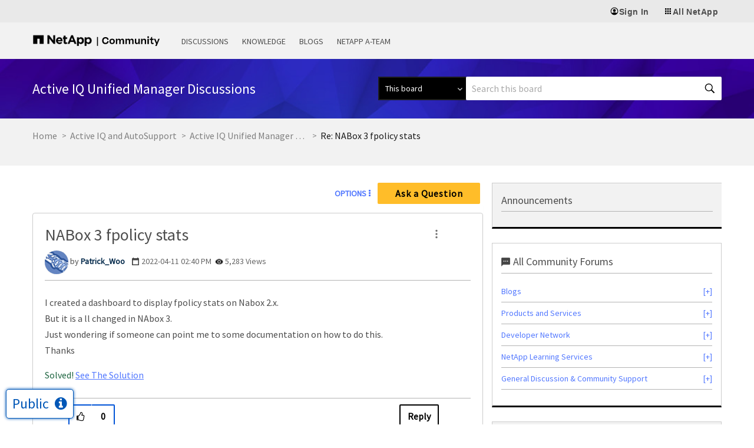

--- FILE ---
content_type: application/x-javascript;charset=utf-8
request_url: https://sometrics.netapp.com/id?d_visid_ver=5.5.0&d_fieldgroup=A&mcorgid=1D6F34B852784AA40A490D44%40AdobeOrg&mid=59001070434223387520999044515846852879&ts=1769123010116
body_size: -44
content:
{"mid":"59001070434223387520999044515846852879"}